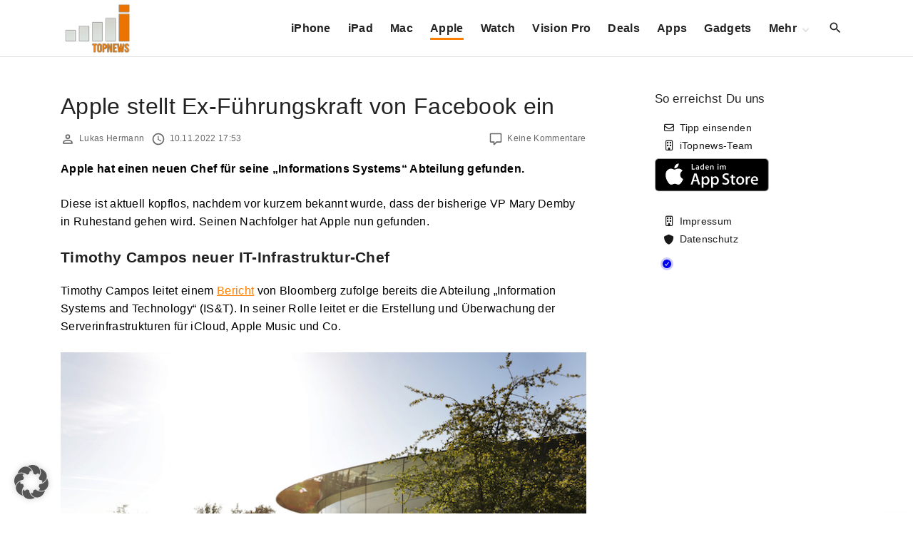

--- FILE ---
content_type: text/html; charset=utf-8
request_url: https://www.google.com/recaptcha/api2/aframe
body_size: 259
content:
<!DOCTYPE HTML><html><head><meta http-equiv="content-type" content="text/html; charset=UTF-8"></head><body><script nonce="Bktk2OpTOwXYYrf2k034Og">/** Anti-fraud and anti-abuse applications only. See google.com/recaptcha */ try{var clients={'sodar':'https://pagead2.googlesyndication.com/pagead/sodar?'};window.addEventListener("message",function(a){try{if(a.source===window.parent){var b=JSON.parse(a.data);var c=clients[b['id']];if(c){var d=document.createElement('img');d.src=c+b['params']+'&rc='+(localStorage.getItem("rc::a")?sessionStorage.getItem("rc::b"):"");window.document.body.appendChild(d);sessionStorage.setItem("rc::e",parseInt(sessionStorage.getItem("rc::e")||0)+1);localStorage.setItem("rc::h",'1769943032803');}}}catch(b){}});window.parent.postMessage("_grecaptcha_ready", "*");}catch(b){}</script></body></html>

--- FILE ---
content_type: application/javascript; charset=UTF-8
request_url: https://itopnewsde.disqus.com/count-data.js?1=544314%20https%3A%2F%2Fwww.itopnews.de%2F%3Fp%3D544314
body_size: 286
content:
var DISQUSWIDGETS;

if (typeof DISQUSWIDGETS != 'undefined') {
    DISQUSWIDGETS.displayCount({"text":{"and":"und","comments":{"zero":"Keine Kommentare","multiple":"{num} Kommentare","one":"1 Kommentar"}},"counts":[{"id":"544314 https:\/\/www.itopnews.de\/?p=544314","comments":0}]});
}